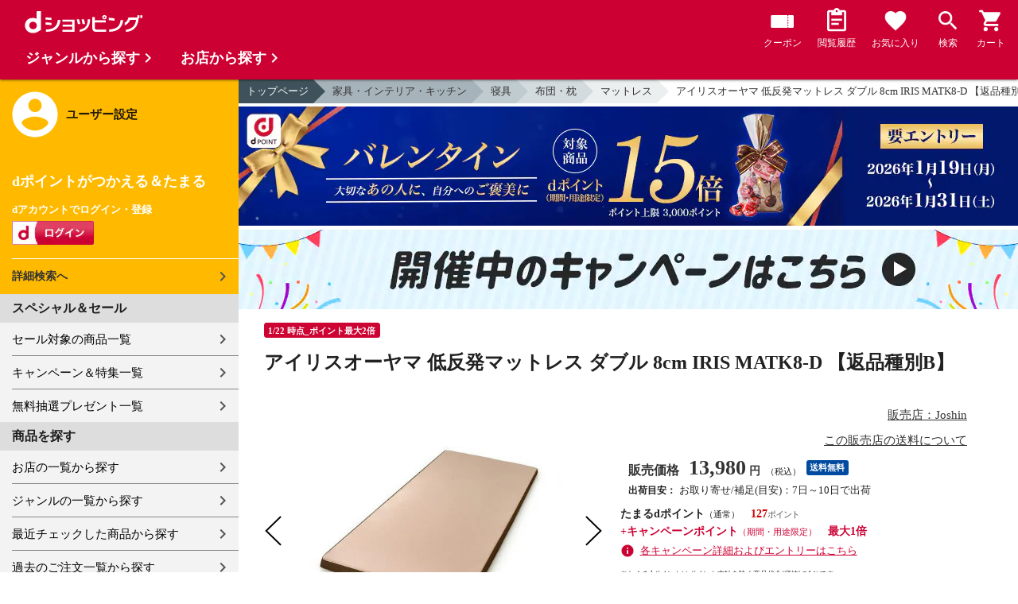

--- FILE ---
content_type: text/html;charset=UTF-8
request_url: https://dshopping.docomo.ne.jp/webApi/partnerRanking/?perPage=10&genre_code=&pcode=006&sort=w_sale_rank&rankTitle=%E5%A3%B2%E3%82%8C%E7%AD%8B%E3%83%A9%E3%83%B3%E3%82%AD%E3%83%B3%E3%82%B0&pageId=CMS_ds_10002107
body_size: 2082
content:




















	<section class="main_sec main_sec--layout01">
		<header class="main_sec-header">
			<h2 class="main_sec-header_title">売れ筋ランキング</h2>
			<div class="main_sec-header_link">
				<a href="/rankingList?rankingTarget=5&partnerCode=006&partnerRankSort=1&rankingTitle=Joshin"
					class="text_link">ランキングをもっと見る</a>
			</div>
		</header>
		<div class="main_sec-body">
			<ul class="col_list col_list--ranking slider">
				
					
						<li class="col_list-item top3">
					
					
					<a class="col_cassette" href="/products/006494887241741954?sku=0064948872417419a54"
						onclick="new Products(this, 'CMS_ds_10002107').putProduct('★ソニー・インタラクティブエンタテインメント PlayStation 5 デジタル・エディション 日本語専用 Console Language: Japanese only（CFI-2200B01） 【返品種別B】', '006494887241741954', '0064948872417419a54', '55000', 'Joshin', '', '', 'ゲーム', 'プレイステーション', 'プレイステーション5').ee_mProductClick();">
						<div class="col_cassette-count">1<span
								class="col_cassette-count_unit">位</span>
						</div>
						<div class="col_cassette-tmb">
							<img class="col_cassette-tmb_img" src="https://dshopping.docomo.ne.jp/images/product/006/4919/medium/4948872417419.jpg" alt="">
						</div>
						<div class="col_cassette-body">
							<p class="partner-name">Joshin</p>
							<p class="name">★ソニー・インタラクティブエンタテインメント PlayStation 5 デジタル・エディション 日本語専用 Console Language: Japanese only（CFI-2200B01） 【返品種別B】</p>
							<ul class="tagList">
								
								
							</ul>
							<div class="product-price">
								55,000
								円
							</div>
							<ul class="tagList">
								
								
									<li class="tag tag-postage">送料無料</li>
								
								<li class="point-info"><strong><span class="red">500</span></strong></li>
							</ul>
						</div>
					</a>
					</li>
				
					
						<li class="col_list-item top3">
					
					
					<a class="col_cassette" href="/products/006496075991700334?sku=0064960759917003a34"
						onclick="new Products(this, 'CMS_ds_10002107').putProduct('ニコン 【Joshin web限定：バッテリー「EN-EL25a」プレゼントキャンペーン】ミラーレス一眼カメラ「Z50II」18-140 VR レンズキット Nikon Z502LK18-140 【返品種別A】', '006496075991700334', '0064960759917003a34', '199100', 'Joshin', '', '', 'カメラ', 'カメラ', 'デジタル一眼カメラ').ee_mProductClick();">
						<div class="col_cassette-count">2<span
								class="col_cassette-count_unit">位</span>
						</div>
						<div class="col_cassette-tmb">
							<img class="col_cassette-tmb_img" src="https://dshopping.docomo.ne.jp/images/product/006/4903/medium/4960759917003.jpg" alt="">
						</div>
						<div class="col_cassette-body">
							<p class="partner-name">Joshin</p>
							<p class="name">ニコン 【Joshin web限定：バッテリー「EN-EL25a」プレゼントキャンペーン】ミラーレス一眼カメラ「Z50II」18-140 VR レンズキット Nikon Z502LK18-140 【返品種別A】</p>
							<ul class="tagList">
								
								
							</ul>
							<div class="product-price">
								199,100
								円
							</div>
							<ul class="tagList">
								
								
									<li class="tag tag-postage">送料無料</li>
								
								<li class="point-info"><strong><span class="red">1,810</span></strong></li>
							</ul>
						</div>
					</a>
					</li>
				
					
						<li class="col_list-item top3">
					
					
					<a class="col_cassette" href="/products/006494887241603054?sku=0064948872416030a54"
						onclick="new Products(this, 'CMS_ds_10002107').putProduct('ソニー・インタラクティブエンタテインメント 【PS5】ディスクドライブ CFI-ZDD1J PS5 ディスクドライブ 【返品種別B】', '006494887241603054', '0064948872416030a54', '11980', 'Joshin', '', '', 'ゲーム', 'プレイステーション', 'プレイステーション5').ee_mProductClick();">
						<div class="col_cassette-count">3<span
								class="col_cassette-count_unit">位</span>
						</div>
						<div class="col_cassette-tmb">
							<img class="col_cassette-tmb_img" src="https://dshopping.docomo.ne.jp/images/product/006/4930/medium/4948872416030.jpg" alt="">
						</div>
						<div class="col_cassette-body">
							<p class="partner-name">Joshin</p>
							<p class="name">ソニー・インタラクティブエンタテインメント 【PS5】ディスクドライブ CFI-ZDD1J PS5 ディスクドライブ 【返品種別B】</p>
							<ul class="tagList">
								
								
							</ul>
							<div class="product-price">
								11,980
								円
							</div>
							<ul class="tagList">
								
								
									<li class="tag tag-postage">送料無料</li>
								
								<li class="point-info"><strong><span class="red">108</span></strong></li>
							</ul>
						</div>
					</a>
					</li>
				
					
					
						<li class="col_list-item">
					
					<a class="col_cassette" href="/products/006458276480335741?sku=0064582764803357a41"
						onclick="new Products(this, 'CMS_ds_10002107').putProduct('Lenovo｜レノボ ノートパソコン Lenovo IdeaPad Slim 3x Gen 10(15.3型/Windows 11/Snapdragon X/45 TOPS/メモリ 16GB/SSD 512GB/WUXGA)ルナグレー 83N3001KJP(15-SNX) 【返品種別A】', '006458276480335741', '0064582764803357a41', '129800', 'Joshin', '', '', 'パソコン・周辺機器', 'パソコン', 'ノート').ee_mProductClick();">
						<div class="col_cassette-count">4<span
								class="col_cassette-count_unit">位</span>
						</div>
						<div class="col_cassette-tmb">
							<img class="col_cassette-tmb_img" src="https://dshopping.docomo.ne.jp/images/product/006/4557/medium/4582764803357.jpg" alt="">
						</div>
						<div class="col_cassette-body">
							<p class="partner-name">Joshin</p>
							<p class="name">Lenovo｜レノボ ノートパソコン Lenovo IdeaPad Slim 3x Gen 10(15.3型/Windows 11/Snapdragon X/45 TOPS/メモリ 16GB/SSD 512GB/WUXGA)ルナグレー 83N3001KJP(15-SNX) 【返品種別A】</p>
							<ul class="tagList">
								
								
							</ul>
							<div class="product-price">
								129,800
								円
							</div>
							<ul class="tagList">
								
								
									<li class="tag tag-postage">送料無料</li>
								
								<li class="point-info"><strong><span class="red">1,180</span></strong></li>
							</ul>
						</div>
					</a>
					</li>
				
					
					
						<li class="col_list-item">
					
					<a class="col_cassette" href="/products/006454957624699454?sku=0064549576246994a54"
						onclick="new Products(this, 'CMS_ds_10002107').putProduct('★マイクロソフト Xbox Series S 1TB ホワイトエディション EP2-00650 Xbox Series S 1TB 【返品種別B】', '006454957624699454', '0064549576246994a54', '67480', 'Joshin', '', '', 'ゲーム', 'Ｘbox', 'Ｘbox One').ee_mProductClick();">
						<div class="col_cassette-count">5<span
								class="col_cassette-count_unit">位</span>
						</div>
						<div class="col_cassette-tmb">
							<img class="col_cassette-tmb_img" src="https://dshopping.docomo.ne.jp/images/product/006/4594/medium/4549576246994.jpg" alt="">
						</div>
						<div class="col_cassette-body">
							<p class="partner-name">Joshin</p>
							<p class="name">★マイクロソフト Xbox Series S 1TB ホワイトエディション EP2-00650 Xbox Series S 1TB 【返品種別B】</p>
							<ul class="tagList">
								
								
							</ul>
							<div class="product-price">
								67,480
								円
							</div>
							<ul class="tagList">
								
								
									<li class="tag tag-postage">送料無料</li>
								
								<li class="point-info"><strong><span class="red">613</span></strong></li>
							</ul>
						</div>
					</a>
					</li>
				
					
					
						<li class="col_list-item">
					
					<a class="col_cassette" href="/products/006454998096350024?sku=0064549980963500a24"
						onclick="new Products(this, 'CMS_ds_10002107').putProduct('炊飯器 パナソニック 可変圧力IHジャー炊飯器（5.5合炊き） ホワイト Panasonic 可変圧力おどり炊き SR-N510D-W 【返品種別A】', '006454998096350024', '0064549980963500a24', '39963', 'Joshin', '', '', 'キッチン家電', '炊飯器', '').ee_mProductClick();">
						<div class="col_cassette-count">6<span
								class="col_cassette-count_unit">位</span>
						</div>
						<div class="col_cassette-tmb">
							<img class="col_cassette-tmb_img" src="https://dshopping.docomo.ne.jp/images/product/006/4500/medium/4549980963500.jpg" alt="">
						</div>
						<div class="col_cassette-body">
							<p class="partner-name">Joshin</p>
							<p class="name">炊飯器 パナソニック 可変圧力IHジャー炊飯器（5.5合炊き） ホワイト Panasonic 可変圧力おどり炊き SR-N510D-W 【返品種別A】</p>
							<ul class="tagList">
								
								
							</ul>
							<div class="product-price">
								39,963
								円
							</div>
							<ul class="tagList">
								
								
									<li class="tag tag-postage">送料無料</li>
								
								<li class="point-info"><strong><span class="red">363</span></strong></li>
							</ul>
						</div>
					</a>
					</li>
				
					
					
						<li class="col_list-item">
					
					<a class="col_cassette" href="/products/006490237055387154?sku=0064902370553871a54"
						onclick="new Products(this, 'CMS_ds_10002107').putProduct('任天堂 【Switch2】Joy-Con 2 (L) ライトパープル/(R) ライトグリーン BEE-A-JABAB NSW2 ジョイコン2 パ-プルグリ-ン 【返品種別B】', '006490237055387154', '0064902370553871a54', '9980', 'Joshin', '', '', 'ゲーム', 'Nintendo Switch', 'Nintendo Switch 2').ee_mProductClick();">
						<div class="col_cassette-count">7<span
								class="col_cassette-count_unit">位</span>
						</div>
						<div class="col_cassette-tmb">
							<img class="col_cassette-tmb_img" src="https://dshopping.docomo.ne.jp/images/product/006/4971/medium/4902370553871.jpg" alt="">
						</div>
						<div class="col_cassette-body">
							<p class="partner-name">Joshin</p>
							<p class="name">任天堂 【Switch2】Joy-Con 2 (L) ライトパープル/(R) ライトグリーン BEE-A-JABAB NSW2 ジョイコン2 パ-プルグリ-ン 【返品種別B】</p>
							<ul class="tagList">
								
								
							</ul>
							<div class="product-price">
								9,980
								円
							</div>
							<ul class="tagList">
								
								
									<li class="tag tag-postage">送料無料</li>
								
								<li class="point-info"><strong><span class="red">90</span></strong></li>
							</ul>
						</div>
					</a>
					</li>
				
					
					
						<li class="col_list-item">
					
					<a class="col_cassette" href="/products/006496075991692134?sku=0064960759916921a34"
						onclick="new Products(this, 'CMS_ds_10002107').putProduct('ニコン 【Joshin web限定：バッテリー「EN-EL25a」プレゼントキャンペーン】ミラーレス一眼カメラ「Z50II」ダブルズームキット Nikon Z502WZ 【返品種別A】', '006496075991692134', '0064960759916921a34', '198000', 'Joshin', '', '', 'カメラ', 'カメラ', 'デジタル一眼カメラ').ee_mProductClick();">
						<div class="col_cassette-count">8<span
								class="col_cassette-count_unit">位</span>
						</div>
						<div class="col_cassette-tmb">
							<img class="col_cassette-tmb_img" src="https://dshopping.docomo.ne.jp/images/product/006/4921/medium/4960759916921.jpg" alt="">
						</div>
						<div class="col_cassette-body">
							<p class="partner-name">Joshin</p>
							<p class="name">ニコン 【Joshin web限定：バッテリー「EN-EL25a」プレゼントキャンペーン】ミラーレス一眼カメラ「Z50II」ダブルズームキット Nikon Z502WZ 【返品種別A】</p>
							<ul class="tagList">
								
								
							</ul>
							<div class="product-price">
								198,000
								円
							</div>
							<ul class="tagList">
								
								
									<li class="tag tag-postage">送料無料</li>
								
								<li class="point-info"><strong><span class="red">1,800</span></strong></li>
							</ul>
						</div>
					</a>
					</li>
				
					
					
						<li class="col_list-item">
					
					<a class="col_cassette" href="/products/006490237055284354?sku=0064902370552843a54"
						onclick="new Products(this, 'CMS_ds_10002107').putProduct('任天堂 【Switch2】Nintendo Switch 2 Proコントローラー BEE-A-FSSKA NSW2 Proコントローラー 【返品種別B】', '006490237055284354', '0064902370552843a54', '9980', 'Joshin', '', '', 'ゲーム', 'Nintendo Switch', 'Nintendo Switch 2').ee_mProductClick();">
						<div class="col_cassette-count">9<span
								class="col_cassette-count_unit">位</span>
						</div>
						<div class="col_cassette-tmb">
							<img class="col_cassette-tmb_img" src="https://dshopping.docomo.ne.jp/images/product/006/4943/medium/4902370552843.jpg" alt="">
						</div>
						<div class="col_cassette-body">
							<p class="partner-name">Joshin</p>
							<p class="name">任天堂 【Switch2】Nintendo Switch 2 Proコントローラー BEE-A-FSSKA NSW2 Proコントローラー 【返品種別B】</p>
							<ul class="tagList">
								
								
							</ul>
							<div class="product-price">
								9,980
								円
							</div>
							<ul class="tagList">
								
								
									<li class="tag tag-postage">送料無料</li>
								
								<li class="point-info"><strong><span class="red">90</span></strong></li>
							</ul>
						</div>
					</a>
					</li>
				
					
					
						<li class="col_list-item">
					
					<a class="col_cassette" href="/products/006454998076348331?sku=0064549980763483a31"
						onclick="new Products(this, 'CMS_ds_10002107').putProduct('パナソニック 43V型 液晶テレビ［地上・BS・110度CSデジタル4Kチューナー内蔵 /ホワイト］ （別売USB HDD録画対応）Panasonic レイアウトフリーテレビ TH-43LF2L 【返品種別A】', '006454998076348331', '0064549980763483a31', '169844', 'Joshin', '', '', 'テレビ・映像関連', 'TV', 'TV本体').ee_mProductClick();">
						<div class="col_cassette-count">10<span
								class="col_cassette-count_unit">位</span>
						</div>
						<div class="col_cassette-tmb">
							<img class="col_cassette-tmb_img" src="https://dshopping.docomo.ne.jp/images/product/006/4583/medium/4549980763483.jpg" alt="">
						</div>
						<div class="col_cassette-body">
							<p class="partner-name">Joshin</p>
							<p class="name">パナソニック 43V型 液晶テレビ［地上・BS・110度CSデジタル4Kチューナー内蔵 /ホワイト］ （別売USB HDD録画対応）Panasonic レイアウトフリーテレビ TH-43LF2L 【返品種別A】</p>
							<ul class="tagList">
								
								
							</ul>
							<div class="product-price">
								169,844
								円
							</div>
							<ul class="tagList">
								
								
									<li class="tag tag-postage">送料無料</li>
								
								<li class="point-info"><strong><span class="red">1,544</span></strong></li>
							</ul>
						</div>
					</a>
					</li>
				
			</ul>
		</div>
	</section>


--- FILE ---
content_type: text/html;charset=UTF-8
request_url: https://dshopping.docomo.ne.jp/webApi/partnerRanking/?perPage=10&genre_code=&pcode=006&sort=w_count_rank&rankTitle=%E4%BA%BA%E6%B0%97%E3%83%A9%E3%83%B3%E3%82%AD%E3%83%B3%E3%82%B0&pageId=CMS_ds_10002107
body_size: 1772
content:




















	<section class="main_sec main_sec--layout01">
		<header class="main_sec-header">
			<h2 class="main_sec-header_title">人気ランキング</h2>
			<div class="main_sec-header_link">
				<a href="/rankingList?rankingTarget=5&partnerCode=006&partnerRankSort=2&rankingTitle=Joshin"
					class="text_link">ランキングをもっと見る</a>
			</div>
		</header>
		<div class="main_sec-body">
			<ul class="col_list col_list--ranking slider">
				
					
						<li class="col_list-item top3">
					
					
					<a class="col_cassette" href="/products/006494887241603054?sku=0064948872416030a54"
						onclick="new Products(this, 'CMS_ds_10002107').putProduct('ソニー・インタラクティブエンタテインメント 【PS5】ディスクドライブ CFI-ZDD1J PS5 ディスクドライブ 【返品種別B】', '006494887241603054', '0064948872416030a54', '11980', 'Joshin', '', '', 'ゲーム', 'プレイステーション', 'プレイステーション5').ee_mProductClick();">
						<div class="col_cassette-count">1<span
								class="col_cassette-count_unit">位</span>
						</div>
						<div class="col_cassette-tmb">
							<img class="col_cassette-tmb_img" src="https://dshopping.docomo.ne.jp/images/product/006/4930/medium/4948872416030.jpg" alt="">
						</div>
						<div class="col_cassette-body">
							<p class="partner-name">Joshin</p>
							<p class="name">ソニー・インタラクティブエンタテインメント 【PS5】ディスクドライブ CFI-ZDD1J PS5 ディスクドライブ 【返品種別B】</p>
							<ul class="tagList">
								
								
							</ul>
							<div class="product-price">
								11,980
								円
							</div>
							<ul class="tagList">
								
								
									<li class="tag tag-postage">送料無料</li>
								
								<li class="point-info"><strong><span class="red">108</span></strong></li>
							</ul>
						</div>
					</a>
					</li>
				
					
						<li class="col_list-item top3">
					
					
					<a class="col_cassette" href="/products/006498860101206554?sku=0064988601012065a54"
						onclick="new Products(this, 'CMS_ds_10002107').putProduct('スクウェア・エニックス 【封入特典付】【PS5】ドラゴンクエストVII Reimagined ELJM-30807 PS5 ドラゴンクエスト 7 リイマジンド 【返品種別B】', '006498860101206554', '0064988601012065a54', '7720', 'Joshin', '', '', 'ゲーム', 'プレイステーション', 'プレイステーション5').ee_mProductClick();">
						<div class="col_cassette-count">2<span
								class="col_cassette-count_unit">位</span>
						</div>
						<div class="col_cassette-tmb">
							<img class="col_cassette-tmb_img" src="https://dshopping.docomo.ne.jp/images/product/006/4965/medium/4988601012065.jpg" alt="">
						</div>
						<div class="col_cassette-body">
							<p class="partner-name">Joshin</p>
							<p class="name">スクウェア・エニックス 【封入特典付】【PS5】ドラゴンクエストVII Reimagined ELJM-30807 PS5 ドラゴンクエスト 7 リイマジンド 【返品種別B】</p>
							<ul class="tagList">
								
								
							</ul>
							<div class="product-price">
								7,720
								円
							</div>
							<ul class="tagList">
								
								
									<li class="tag tag-postage">送料無料</li>
								
								<li class="point-info"><strong><span class="red">70</span></strong></li>
							</ul>
						</div>
					</a>
					</li>
				
					
						<li class="col_list-item top3">
					
					
					<a class="col_cassette" href="/products/006490237055387154?sku=0064902370553871a54"
						onclick="new Products(this, 'CMS_ds_10002107').putProduct('任天堂 【Switch2】Joy-Con 2 (L) ライトパープル/(R) ライトグリーン BEE-A-JABAB NSW2 ジョイコン2 パ-プルグリ-ン 【返品種別B】', '006490237055387154', '0064902370553871a54', '9980', 'Joshin', '', '', 'ゲーム', 'Nintendo Switch', 'Nintendo Switch 2').ee_mProductClick();">
						<div class="col_cassette-count">3<span
								class="col_cassette-count_unit">位</span>
						</div>
						<div class="col_cassette-tmb">
							<img class="col_cassette-tmb_img" src="https://dshopping.docomo.ne.jp/images/product/006/4971/medium/4902370553871.jpg" alt="">
						</div>
						<div class="col_cassette-body">
							<p class="partner-name">Joshin</p>
							<p class="name">任天堂 【Switch2】Joy-Con 2 (L) ライトパープル/(R) ライトグリーン BEE-A-JABAB NSW2 ジョイコン2 パ-プルグリ-ン 【返品種別B】</p>
							<ul class="tagList">
								
								
							</ul>
							<div class="product-price">
								9,980
								円
							</div>
							<ul class="tagList">
								
								
									<li class="tag tag-postage">送料無料</li>
								
								<li class="point-info"><strong><span class="red">90</span></strong></li>
							</ul>
						</div>
					</a>
					</li>
				
					
					
						<li class="col_list-item">
					
					<a class="col_cassette" href="/products/006490237055284354?sku=0064902370552843a54"
						onclick="new Products(this, 'CMS_ds_10002107').putProduct('任天堂 【Switch2】Nintendo Switch 2 Proコントローラー BEE-A-FSSKA NSW2 Proコントローラー 【返品種別B】', '006490237055284354', '0064902370552843a54', '9980', 'Joshin', '', '', 'ゲーム', 'Nintendo Switch', 'Nintendo Switch 2').ee_mProductClick();">
						<div class="col_cassette-count">4<span
								class="col_cassette-count_unit">位</span>
						</div>
						<div class="col_cassette-tmb">
							<img class="col_cassette-tmb_img" src="https://dshopping.docomo.ne.jp/images/product/006/4943/medium/4902370552843.jpg" alt="">
						</div>
						<div class="col_cassette-body">
							<p class="partner-name">Joshin</p>
							<p class="name">任天堂 【Switch2】Nintendo Switch 2 Proコントローラー BEE-A-FSSKA NSW2 Proコントローラー 【返品種別B】</p>
							<ul class="tagList">
								
								
							</ul>
							<div class="product-price">
								9,980
								円
							</div>
							<ul class="tagList">
								
								
									<li class="tag tag-postage">送料無料</li>
								
								<li class="point-info"><strong><span class="red">90</span></strong></li>
							</ul>
						</div>
					</a>
					</li>
				
					
					
						<li class="col_list-item">
					
					<a class="col_cassette" href="/products/006497277618003275?sku=0064972776180032a75"
						onclick="new Products(this, 'CMS_ds_10002107').putProduct('霧島酒造 赤霧島 紙パック 25度 900ml【芋焼酎】 オツ25ドアカキリシマイモスリムP 【返品種別B】', '006497277618003275', '0064972776180032a75', '1280', 'Joshin', '', '', '焼酎', '芋焼酎', '').ee_mProductClick();">
						<div class="col_cassette-count">5<span
								class="col_cassette-count_unit">位</span>
						</div>
						<div class="col_cassette-tmb">
							<img class="col_cassette-tmb_img" src="https://dshopping.docomo.ne.jp/images/product/006/4932/medium/4972776180032.jpg" alt="">
						</div>
						<div class="col_cassette-body">
							<p class="partner-name">Joshin</p>
							<p class="name">霧島酒造 赤霧島 紙パック 25度 900ml【芋焼酎】 オツ25ドアカキリシマイモスリムP 【返品種別B】</p>
							<ul class="tagList">
								
								
							</ul>
							<div class="product-price">
								1,280
								円
							</div>
							<ul class="tagList">
								
								
								<li class="point-info"><strong><span class="red">11</span></strong></li>
							</ul>
						</div>
					</a>
					</li>
				
					
					
						<li class="col_list-item">
					
					<a class="col_cassette" href="/products/006457141121755535?sku=0064571411217555a35"
						onclick="new Products(this, 'CMS_ds_10002107').putProduct('Anker ノイズキャンセリング機能搭載 完全ワイヤレスBluetoothイヤホン（オフホワイト） Anker Soundcore P40i A3955N21(P40IWH 【返品種別A】', '006457141121755535', '0064571411217555a35', '6990', 'Joshin', '', '', 'オーディオ・楽器', 'ヘッドホン・イヤホン', '').ee_mProductClick();">
						<div class="col_cassette-count">6<span
								class="col_cassette-count_unit">位</span>
						</div>
						<div class="col_cassette-tmb">
							<img class="col_cassette-tmb_img" src="https://dshopping.docomo.ne.jp/images/product/006/4555/medium/4571411217555.jpg" alt="">
						</div>
						<div class="col_cassette-body">
							<p class="partner-name">Joshin</p>
							<p class="name">Anker ノイズキャンセリング機能搭載 完全ワイヤレスBluetoothイヤホン（オフホワイト） Anker Soundcore P40i A3955N21(P40IWH 【返品種別A】</p>
							<ul class="tagList">
								
								
							</ul>
							<div class="product-price">
								6,990
								円
							</div>
							<ul class="tagList">
								
								
									<li class="tag tag-postage">送料無料</li>
								
								<li class="point-info"><strong><span class="red">63</span></strong></li>
							</ul>
						</div>
					</a>
					</li>
				
					
					
						<li class="col_list-item">
					
					<a class="col_cassette" href="/products/006490335100135073?sku=0064903351001350a73"
						onclick="new Products(this, 'CMS_ds_10002107').putProduct('ライオン PETKISS ワンちゃんの歯みがきおやつ ササミスティック 野菜入り 60g PKハミガキオヤツ SV60G 【返品種別B】', '006490335100135073', '0064903351001350a73', '390', 'Joshin', '', '', '犬用品', 'フード', 'ドッグフード').ee_mProductClick();">
						<div class="col_cassette-count">7<span
								class="col_cassette-count_unit">位</span>
						</div>
						<div class="col_cassette-tmb">
							<img class="col_cassette-tmb_img" src="https://dshopping.docomo.ne.jp/images/product/006/4950/medium/4903351001350.jpg" alt="">
						</div>
						<div class="col_cassette-body">
							<p class="partner-name">Joshin</p>
							<p class="name">ライオン PETKISS ワンちゃんの歯みがきおやつ ササミスティック 野菜入り 60g PKハミガキオヤツ SV60G 【返品種別B】</p>
							<ul class="tagList">
								
								
							</ul>
							<div class="product-price">
								390
								円
							</div>
							<ul class="tagList">
								
								
								<li class="point-info"><strong><span class="red">3</span></strong></li>
							</ul>
						</div>
					</a>
					</li>
				
					
					
						<li class="col_list-item">
					
					<a class="col_cassette" href="/products/006490335100134373?sku=0064903351001343a73"
						onclick="new Products(this, 'CMS_ds_10002107').putProduct('ライオン PETKISS ワンちゃんの歯みがきおやつ ササミスティック プレーン 60g PKハミガキオヤツ SP60G 【返品種別B】', '006490335100134373', '0064903351001343a73', '410', 'Joshin', '', '', '犬用品', 'フード', 'ドッグフード').ee_mProductClick();">
						<div class="col_cassette-count">8<span
								class="col_cassette-count_unit">位</span>
						</div>
						<div class="col_cassette-tmb">
							<img class="col_cassette-tmb_img" src="https://dshopping.docomo.ne.jp/images/product/006/4943/medium/4903351001343.jpg" alt="">
						</div>
						<div class="col_cassette-body">
							<p class="partner-name">Joshin</p>
							<p class="name">ライオン PETKISS ワンちゃんの歯みがきおやつ ササミスティック プレーン 60g PKハミガキオヤツ SP60G 【返品種別B】</p>
							<ul class="tagList">
								
								
							</ul>
							<div class="product-price">
								410
								円
							</div>
							<ul class="tagList">
								
								
								<li class="point-info"><strong><span class="red">3</span></strong></li>
							</ul>
						</div>
					</a>
					</li>
				
					
					
						<li class="col_list-item">
					
					<a class="col_cassette" href="/products/006457141121754835?sku=0064571411217548a35"
						onclick="new Products(this, 'CMS_ds_10002107').putProduct('Anker ノイズキャンセリング機能搭載 完全ワイヤレスBluetoothイヤホン（ブラック） Anker Soundcore P40i A3955N11(P40IBK 【返品種別A】', '006457141121754835', '0064571411217548a35', '6990', 'Joshin', '', '', 'オーディオ・楽器', 'ヘッドホン・イヤホン', '').ee_mProductClick();">
						<div class="col_cassette-count">9<span
								class="col_cassette-count_unit">位</span>
						</div>
						<div class="col_cassette-tmb">
							<img class="col_cassette-tmb_img" src="https://dshopping.docomo.ne.jp/images/product/006/4548/medium/4571411217548.jpg" alt="">
						</div>
						<div class="col_cassette-body">
							<p class="partner-name">Joshin</p>
							<p class="name">Anker ノイズキャンセリング機能搭載 完全ワイヤレスBluetoothイヤホン（ブラック） Anker Soundcore P40i A3955N11(P40IBK 【返品種別A】</p>
							<ul class="tagList">
								
								
							</ul>
							<div class="product-price">
								6,990
								円
							</div>
							<ul class="tagList">
								
								
									<li class="tag tag-postage">送料無料</li>
								
								<li class="point-info"><strong><span class="red">63</span></strong></li>
							</ul>
						</div>
					</a>
					</li>
				
					
					
						<li class="col_list-item">
					
					<a class="col_cassette" href="/products/006490237055274454?sku=0064902370552744a54"
						onclick="new Products(this, 'CMS_ds_10002107').putProduct('任天堂 【Switch2】Joy-Con 2 (L) ライトブルー/(R) ライトレッド BEE-A-JAAAA NSW2 ジョイコン2 LRライト 【返品種別B】', '006490237055274454', '0064902370552744a54', '9980', 'Joshin', '', '', 'ゲーム', 'Nintendo Switch', 'Nintendo Switch 2').ee_mProductClick();">
						<div class="col_cassette-count">10<span
								class="col_cassette-count_unit">位</span>
						</div>
						<div class="col_cassette-tmb">
							<img class="col_cassette-tmb_img" src="https://dshopping.docomo.ne.jp/images/product/006/4944/medium/4902370552744.jpg" alt="">
						</div>
						<div class="col_cassette-body">
							<p class="partner-name">Joshin</p>
							<p class="name">任天堂 【Switch2】Joy-Con 2 (L) ライトブルー/(R) ライトレッド BEE-A-JAAAA NSW2 ジョイコン2 LRライト 【返品種別B】</p>
							<ul class="tagList">
								
								
							</ul>
							<div class="product-price">
								9,980
								円
							</div>
							<ul class="tagList">
								
								
									<li class="tag tag-postage">送料無料</li>
								
								<li class="point-info"><strong><span class="red">90</span></strong></li>
							</ul>
						</div>
					</a>
					</li>
				
			</ul>
		</div>
	</section>
